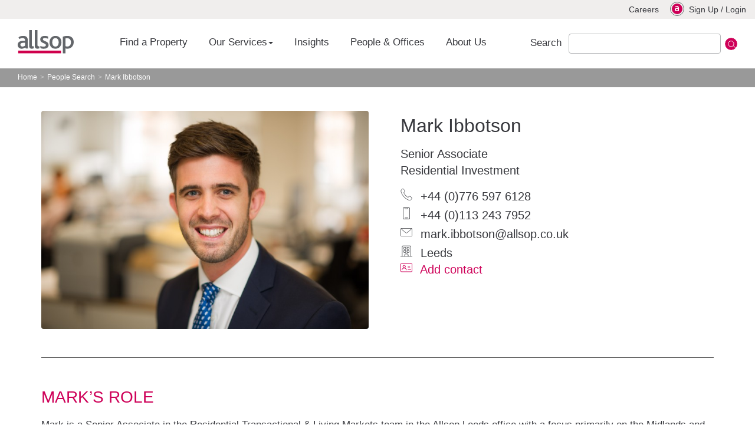

--- FILE ---
content_type: text/html; charset=utf-8
request_url: https://www.allsop.co.uk/people-search/mark-ibbotson/
body_size: 33883
content:
<!DOCTYPE html>
<html lang="en">


<head>
    <meta charset="utf-8" />
    <meta http-equiv="X-UA-Compatible" content="IE=edge" />
    <meta name="viewport" content="width=device-width, initial-scale=1" />

    <link rel="Shortcut Icon" type="image/x-icon" href="/img/favicon.ico">
    <link rel="apple-touch-icon" href="/img/touch-icon--60@3x.png?">
    <link rel="apple-touch-icon" sizes="120x120" href="/img/touch-icon--60@2x.png">
    <link rel="apple-touch-icon" sizes="180x180" href="/img/touch-icon--60@3x.png">
    <link rel="apple-touch-icon" sizes="76x76" href="/img/touch-icon--76.png">
    <link rel="apple-touch-icon" sizes="152x152" href="/img/touch-icon--76@2x.png">
    <link rel="apple-touch-icon" sizes="228x228" href="/img/touch-icon--76@3x.png">

    <!-- The above 3 meta tags *must* come first in the head; any other head content must come *after* these tags -->
    <title>Mark Ibbotson | Allsop</title>
    <meta name="description" content="MARK&#x2019;S ROLE&#xA;Mark is a Senior Associate in the Residential Transactional &amp;amp; Living Markets team in the Allsop Leeds office with a focus primarily on the Midla" />

    

    <!-- Google Tag Manager -->
    <script>(function(w,d,s,l,i){w[l]=w[l]||[];w[l].push({'gtm.start':
    new Date().getTime(),event:'gtm.js'});var f=d.getElementsByTagName(s)[0],
    j=d.createElement(s),dl=l!='dataLayer'?'&l='+l:'';j.async=true;j.src=
    'https://www.googletagmanager.com/gtm.js?id='+i+dl;f.parentNode.insertBefore(j,f);
    })(window,document,'script','dataLayer','GTM-TZ32GJS');</script>
    <!-- End Google Tag Manager -->

        <meta name="robots" content="index, follow">

    <meta http-equiv="Content-Type" content="text/html; charset=utf-8" />
    <!-- Twitter Card data -->
    <meta name="twitter:card" content="MARK&#x2019;S ROLE&#xA;Mark is a Senior Associate in the Residential Transactional &amp;amp; Living Markets team in the Allsop Leeds office with a focus primarily on the Midla">
    <meta name="twitter:site" content="">
    <meta name="twitter:title" content="Mark Ibbotson | Allsop">
    <meta name="twitter:description" content="MARK&#x2019;S ROLE&#xA;Mark is a Senior Associate in the Residential Transactional &amp;amp; Living Markets team in the Allsop Leeds office with a focus primarily on the Midla">
    <meta name="twitter:image" content="">


    <!-- Open Graph data -->
    <meta property="og:title" content="Mark Ibbotson | Allsop" />
    <meta property="og:type" content="article" />
    <meta property="og:url" content="https://www.allsop.co.uk/people-search/mark-ibbotson/" />
    <meta property="og:image" content="" />
    <meta property="og:description" content="MARK&#x2019;S ROLE&#xA;Mark is a Senior Associate in the Residential Transactional &amp;amp; Living Markets team in the Allsop Leeds office with a focus primarily on the Midla" />
    <meta property="og:site_name" content="Allsop" />


    <link rel="canonical" href="https://www.allsop.co.uk/people-search/mark-ibbotson/" />


    <!-- Overrides-->
<link href="https://cdnjs.cloudflare.com/ajax/libs/slick-carousel/1.8.1/slick-theme.min.css" rel="stylesheet"><link href="https://cdnjs.cloudflare.com/ajax/libs/slick-carousel/1.8.1/slick.css" rel="stylesheet"><link href="/sc/7b42c5c7.5d42c370.8e47190f.52de1963.7d9a542e.f51d587b.5ff743c8.5a1bbf0e.0a54fb22.d88eecad.142d6cf0.47c3e9ac.7710fdb5.893de144.911be65d.c901f7f5.c95fbabb.e8ea60ad.684f2938.740a1721.f0c732fa.72b02b06.02ad406c.9fa8c9e3.58067227.f15d9631.306d3a12.bb2ee727.css.v837" rel="stylesheet">
<script src="/sb/HeaderJS.js.v837"></script>    <script integrity="sha256-/xUj+3OJU5yExlq6GSYGSHk7tPXikynS7ogEvDej/m4=" crossorigin="anonymous" src="https://code.jquery.com/jquery-3.6.0.min.js"></script>
    <script src="https://cdnjs.cloudflare.com/ajax/libs/jquery-ajax-localstorage-cache/1.0.2/jquery-ajax-localstorage-cache.js"></script>
    <script src="https://ajax.aspnetcdn.com/ajax/jquery.validate/1.16.0/jquery.validate.min.js"></script>
    <script src="https://ajax.aspnetcdn.com/ajax/mvc/5.2.3/jquery.validate.unobtrusive.min.js"></script>

    

    <link rel="stylesheet" href="https://cdn.jsdelivr.net/npm/add-to-calendar-button@1/assets/css/atcb.min.css">
    <script crossorigin="anonymous" src="https://kit.fontawesome.com/69a32fec6d.js"></script>

    
</head>
<body>
    
    <!-- Google Tag Manager (noscript) -->
    <noscript><iframe src="https://www.googletagmanager.com/ns.html?id=GTM-TZ32GJS"
    height="0" width="0" style="display:none;visibility:hidden"></iframe></noscript>
    <!-- End Google Tag Manager (noscript) -->
    
    <header>
        


<nav class="__nav_container __top">
    <ul class="__nav_right">


            <li>
                <a class="_toplineElementBase" href="https://www.allsop.co.uk/careers/#" rel="">Careers</a>
            </li>

                <li class="__account">
                    <a class="_toplineElement" href="/my-account/welcome-to-allsop">
                        <i class="__icon_login"></i>
                    </a>
                </li>
                <li class="__account">
                    <a class="_toplineElement" href="/my-account/welcome-to-allsop">Sign Up</a>
                </li>
                <li class="__account">
                    /
                </li>
                <li class="__account">
                    <a class="_toplineElement" href="/my-account/welcome-to-allsop">Login</a>
                </li>
    </ul>
</nav>

<div class="clearfix"></div>




        


<!-- Navigation Main-->
<nav class="navbar navbar-default">
    <div class="navbar-header">
        <button type="button" class="navbar-toggle collapsed navbar-toggler border-0" data-toggle="collapse" data-target="#navbar"
                aria-expanded="false" aria-controls="navbar">
            <span></span>
            <span></span>
            <span></span>
        </button>

        <a class="navbar-brand" href="/">Allsop</a>
    </div>

    <div id="navbar" class="navbar-collapse collapse" aria-expanded="false" style="height: 1px;">
        <ul class="nav navbar-nav">

                    <li>
                        <a href="https://www.allsop.co.uk/find-a-property/#">Find a Property</a>
                    </li>
                    <li class="dropdown">
                        <a class="dropdown-toggle" data-toggle="dropdown" role="button" aria-haspopup="true" aria-expanded="false">Our Services <span class="caret"></span></a>
                        <ul class="dropdown-menu">
                                    <li class="dropdown-submenu nav-top-items">
                                        <a class="dropdown-submenu-toggle" tabindex="-1" href="https://www.allsop.co.uk/auctions/">Auctions <span class="caret" id="submenu_caret"></span></a>
                                        <ul class="dropdown-menu">

                                                    <li class="nav-secondary-items nav-secondary-item" ><a href="https://www.allsop.co.uk/auctions/commercial-auctions/">Commercial Auctions</a></li>
                                                    <li class="nav-secondary-items nav-secondary-item" ><a href="https://www.allsop.co.uk/auctions/residential-auctions/">Residential Auctions</a></li>
                                                    <li class="dropdown-submenu-sub nav-secondary-items">
                                                        <a class="dropdown-submenu-sub-toggle" tabindex="-1" href="https://www.allsop.co.uk/auctions/how-to-buy-property-at-auction/">Buying at Auction <span class="caret" id="subsubmenu_caret"></span></a>
                                                        <ul class="dropdown-menu">
                                                                <li class="nav-tertiary-items" ><a href="https://www.allsop.co.uk/auctions/how-to-buy-property-at-auction/how-to-register-to-bid/">How to Register to Bid</a></li>
                                                                <li class="nav-tertiary-items" ><a href="https://www.allsop.co.uk/auctions/how-to-buy-property-at-auction/bidding-at-a-live-streamed-auction/">Bidding at a Live Streamed Auction</a></li>
                                                                <li class="nav-tertiary-items" ><a href="https://www.allsop.co.uk/auctions/how-to-buy-property-at-auction/auction-faqs-buying/">Buying at Auction FAQs</a></li>
                                                                <li class="nav-tertiary-items" ><a href="https://www.allsop.co.uk/auctions/how-to-buy-property-at-auction/anti-money-laundering-regulations/">Anti Money Laundering Regulations</a></li>
                                                                <li class="nav-tertiary-items" ><a href="https://www.allsop.co.uk/auctions/how-to-buy-property-at-auction/conditions-of-sale-notices/">Conditions of Sale &amp; Notices</a></li>
                                                        </ul>
                                                    </li>
                                                    <li class="dropdown-submenu-sub nav-secondary-items">
                                                        <a class="dropdown-submenu-sub-toggle" tabindex="-1" href="https://www.allsop.co.uk/auctions/how-to-sell-property-at-auction/">Selling at Auction <span class="caret" id="subsubmenu_caret"></span></a>
                                                        <ul class="dropdown-menu">
                                                                <li class="nav-tertiary-items" ><a href="https://www.allsop.co.uk/auctions/how-to-sell-property-at-auction/auction-faqs-selling/">Selling at Auction FAQs</a></li>
                                                                <li class="nav-tertiary-items" ><a href="https://www.allsop.co.uk/auctions/how-to-sell-property-at-auction/entries-invited/">Entries Invited</a></li>
                                                                <li class="nav-tertiary-items" ><a href="https://www.allsop.co.uk/auctions/how-to-sell-property-at-auction/anti-money-laundering-regulations/">Anti Money Laundering Regulations</a></li>
                                                        </ul>
                                                    </li>
                                                    <li class="nav-secondary-items nav-secondary-item" ><a href="https://www.allsop.co.uk/auctions/future-auction-dates/">Future Auction Dates</a></li>
                                                    <li class="nav-secondary-items nav-secondary-item" ><a href="https://www.allsop.co.uk/auctions/past-auction-results/">Past Auction Results</a></li>
                                                    <li class="nav-secondary-items nav-secondary-item" ><a href="https://www.allsop.co.uk/auctions/understanding-auctions/">Understanding Auctions</a></li>
                                        </ul>
                                    </li>
                                    <li class="dropdown-submenu nav-top-items">
                                        <a class="dropdown-submenu-toggle" tabindex="-1" href="https://www.allsop.co.uk/investment-development/">Investment &amp; Development <span class="caret" id="submenu_caret"></span></a>
                                        <ul class="dropdown-menu">

                                                    <li class="nav-secondary-items nav-secondary-item" ><a href="https://www.allsop.co.uk/investment-development/build-to-rent/#">Build to Rent Investment &amp; Development</a></li>
                                                    <li class="nav-secondary-items nav-secondary-item" ><a href="https://www.allsop.co.uk/investment-development/commercial-property-asset-management/#">Commercial Property Asset Management</a></li>
                                                    <li class="nav-secondary-items nav-secondary-item" ><a href="https://www.allsop.co.uk/investment-development/central-london-investment/#">Commercial Central London Investment</a></li>
                                                    <li class="nav-secondary-items nav-secondary-item" ><a href="https://www.allsop.co.uk/investment-development/commercial-development-consultancy/#">Commercial Development Consultancy</a></li>
                                                    <li class="nav-secondary-items nav-secondary-item" ><a href="https://www.allsop.co.uk/investment-development/national-investment/#">Commercial Property Investment</a></li>
                                                    <li class="nav-secondary-items nav-secondary-item" ><a href="https://www.allsop.co.uk/investment-development/land-development/#">Land &amp; Property Development</a></li>
                                                    <li class="nav-secondary-items nav-secondary-item" ><a href="https://www.allsop.co.uk/investment-development/residential-investment/#">Residential Investment</a></li>
                                                    <li class="nav-secondary-items nav-secondary-item" ><a href="https://www.allsop.co.uk/investment-development/student-housing/#">Student Accommodation Investment</a></li>
                                        </ul>
                                    </li>
                                    <li class="nav-top-items nav-top-item"><a href="https://www.allsop.co.uk/central-london-office-leasing/#">Offices to Rent in London</a></li>
                                    <li class="nav-top-items nav-top-item"><a href="https://www.allsop.co.uk/central-london-office-leasing/flexible-office-space-to-let/">Flexible Office Space in London</a></li>
                                    <li class="dropdown-submenu nav-top-items">
                                        <a class="dropdown-submenu-toggle" tabindex="-1" href="https://www.allsop.co.uk/professional-services-management/#">Professional Services &amp; Management <span class="caret" id="submenu_caret"></span></a>
                                        <ul class="dropdown-menu">

                                                    <li class="nav-secondary-items nav-secondary-item" ><a href="https://www.allsop.co.uk/professional-services-management/build-to-rent-operational-consultancy/#">Build to Rent Operational Consultancy</a></li>
                                                    <li class="nav-secondary-items nav-secondary-item" ><a href="https://www.allsop.co.uk/professional-services-management/business-rates/">Business Rates</a></li>
                                                    <li class="nav-secondary-items nav-secondary-item" ><a href="https://www.allsop.co.uk/investment-development/commercial-property-asset-management/#">Commercial Asset Management</a></li>
                                                    <li class="nav-secondary-items nav-secondary-item" ><a href="https://www.allsop.co.uk/investment-development/commercial-development-consultancy/#">Commercial Development Consultancy</a></li>
                                                    <li class="nav-secondary-items nav-secondary-item" ><a href="https://www.allsop.co.uk/professional-services-management/commercial-lease-advisory/#">Lease Advisory</a></li>
                                                    <li class="nav-secondary-items nav-secondary-item" ><a href="https://www.allsop.co.uk/professional-services-management/recoveries-receivership/#">Recoveries &amp; Receivership</a></li>
                                                    <li class="nav-secondary-items nav-secondary-item" ><a href="https://www.allsop.co.uk/professional-services-management/research/">Research</a></li>
                                                    <li class="nav-secondary-items nav-secondary-item" ><a href="https://www.allsop.co.uk/professional-services-management/residential-development-consultancy/#">Residential Development Consultancy</a></li>
                                                    <li class="nav-secondary-items nav-secondary-item" ><a href="https://www.allsop.co.uk/professional-services-management/residential-letting-management/#">Residential Letting &amp; Management</a></li>
                                                    <li class="nav-secondary-items nav-secondary-item" ><a href="https://www.allsop.co.uk/professional-services-management/valuation/#">Valuation</a></li>
                                        </ul>
                                    </li>
                                    <li class="dropdown-submenu nav-top-items">
                                        <a class="dropdown-submenu-toggle" tabindex="-1" href="https://www.allsop.co.uk/sectors/">Sector Specific <span class="caret" id="submenu_caret"></span></a>
                                        <ul class="dropdown-menu">

                                                    <li class="nav-secondary-items nav-secondary-item" ><a href="https://www.allsop.co.uk/sectors/co-living/">Co-Living</a></li>
                                                    <li class="nav-secondary-items nav-secondary-item" ><a href="https://www.allsop.co.uk/sectors/energy-and-sustainability-in-property/">Energy and Sustainability in Property</a></li>
                                                    <li class="nav-secondary-items nav-secondary-item" ><a href="https://www.allsop.co.uk/sectors/hmos/">HMOs</a></li>
                                                    <li class="nav-secondary-items nav-secondary-item" ><a href="https://www.allsop.co.uk/sectors/hotels-alternatives-property-services/">Hotels &amp; Alternatives Property Services</a></li>
                                                    <li class="nav-secondary-items nav-secondary-item" ><a href="https://www.allsop.co.uk/sectors/industrial-and-logistics-property-specialists/">Industrial and Logistics Property Specialists</a></li>
                                                    <li class="nav-secondary-items nav-secondary-item" ><a href="https://www.allsop.co.uk/sectors/life-sciences-property-services/">Life Sciences Property Services</a></li>
                                                    <li class="nav-secondary-items nav-secondary-item" ><a href="https://www.allsop.co.uk/sectors/office-property-and-office-space-specialists/">Office Property and Office Space Specialists</a></li>
                                                    <li class="nav-secondary-items nav-secondary-item" ><a href="https://www.allsop.co.uk/sectors/retail-property-specialists/">Retail Property Specialists</a></li>
                                                    <li class="nav-secondary-items nav-secondary-item" ><a href="https://www.allsop.co.uk/sectors/senior-living-healthcare-supported-living/">Senior Living, Healthcare &amp; Supported Living</a></li>
                                                    <li class="nav-secondary-items nav-secondary-item" ><a href="https://www.allsop.co.uk/sectors/student-accommodation/">Student Accommodation</a></li>
                                        </ul>
                                    </li>
                        </ul>
                    </li>
                    <li>
                        <a href="https://www.allsop.co.uk/insights/#">Insights</a>
                    </li>
                    <li>
                        <a href="https://www.allsop.co.uk/people-search/#">People &amp; Offices</a>
                    </li>
                    <li>
                        <a href="https://www.allsop.co.uk/about-us/">About Us</a>
                    </li>

        </ul>

        <form class="navbar-form-allsop navbar-form __nav_bar_search" role="search" action="/search/" method="GET" id="search">
            <div class="form-group">
                <span class="navbar-form-label">Search</span>
                <input type="text" class="form-control" id="navSearchInput" placeholder="" name="searchterm">
            </div>
            <button type="submit" class="btn btn-default __search_btn">Submit</button>
        </form>

    </div>
</nav>





    </header>
    
<div class="__breadcrumb">
    <ol class="breadcrumb">
            <li><a href="https://www.allsop.co.uk/">Home</a></li>
            <li><a href="https://www.allsop.co.uk/people-search/">People Search</a></li>
        <li>Mark Ibbotson</li>
    </ol>
</div>

    <main>
        





<!-- Begin container People Profile -->
<div class="container __people_profile">
    <div class="row">

        <div class="col-md-6">
            <img class="img-responsive __people_profile_image" src="https://www.allsop.co.uk/api/user-photo/fd8e384c-1ef5-11ed-8f3c-0242ac110002/750/500" alt="Mark Ibbotson" />
        </div>

        <div class="col-md-6">
            <div class="__people_profile_content">
                <h2>Mark Ibbotson</h2>
                <div class="__people_profile_info">

                            <span>Senior Associate</span>
                                    <span><a href="https://www.allsop.co.uk/investment-development/residential-investment/">Residential Investment</a></span>

                </div>

                <div class="__people_profile_contact">


                        <a href="tel:&#x2B;44 (0)776 597 6128">
                            <span class="__icon_phone"></span>
                            &#x2B;44 (0)776 597 6128
                        </a>


                        <a href="tel:&#x2B;44 (0)113 243 7952">
                            <span class="__icon_mobile"></span>
                            &#x2B;44 (0)113 243 7952
                        </a>

                        <a href="mailto: mark.ibbotson@allsop.co.uk">
                            <span class="__icon_mail"></span>
                            mark.ibbotson@allsop.co.uk
                        </a>

                        <span class="__icon_office"></span>
Leeds
                        <a href="https://www.allsop.co.uk/api/file/113e633a-1ef6-11ed-9ec8-0242ac110002" class="__pink">
                            <span class="__icon_contact"></span>
                            Add contact
                        </a>




                </div>
            </div>
        </div>
    </div>
</div>

<div class="container">
    <hr />
</div>


<div class="container __people_profile_description rte">

        <p><h2><span style="color: #ce0058;">MARK’S ROLE</span></h2>
<p>Mark is a Senior Associate in the Residential Transactional &amp; Living Markets team in the Allsop Leeds office with a focus primarily on the Midlands and across Northern regions.</p>
<h2><span style="color: #ce0058;">RELEVANT EXPERTISE / SPECIALISM</span></h2>
<ul>
<li>Residential Investment Agency</li>
<li>Residential Development</li>
</ul>
<h2><span style="color: #ce0058;">EXPERIENCE</span></h2>
<p>Mark joined Allsop in 2013 as a graduate in the London offices. In 2015, Mark joined the West End Investment team where he spent the next eight years as a commercial agent before relocating to his native Yorkshire with the Residential Investment and Development team in Leeds.</p>
<h2><span style="color: #ce0058;">KEY CLIENT RELATIONSHIPS</span></h2>
<ul>
<li>Grainger Trust</li>
<li>William Pears Group</li>
<li>HSPG</li>
<li>A wide range of Private Investors</li>
</ul> </p>

</div>

    <div class="container">
        <hr />
    </div>


<div class="container __people_profile_video">


</div>



        <!-- Begin container insights -->
        <div class="container">

            <div class="__insights">

                <h2 class="__heading __pink __white_bg">Insights by Mark Ibbotson</h2>

                    <div class="row">

                            <div class="col-md-3 col-sm-6 col-xs-12">
                                <div class="__insights_box">

                                    <a href="https://www.allsop.co.uk/insights/allsop-completes-major-residential-investment-acquisition-in-leeds-for-hnw-overseas-client/">
                                        <img class="img-responsive" src="/media/anqe1a0b/headingley-park.jfif?width=600&amp;height=500&amp;v=1dbf019e7e53b10" alt="">
                                    </a>

                                    <div class="__insights_box_content">
                                        <div class="__insights_box_content_top">
                                            <span class="__insights_type">News</span>
                                            <span class="__insights_publication">13/05/25</span>
                                        </div>

                                        <h4><a href="https://www.allsop.co.uk/insights/allsop-completes-major-residential-investment-acquisition-in-leeds-for-hnw-overseas-client/">Allsop completes major residential investment acquisition in Leeds for HNW overseas client  </a></h4>

                                        <span class="__insights_tags"> Residential Investment </span>

                                        <p>Allsop has acquired Headingley Park in Leeds for a price in the region of &#xA3;30M on behalf of a private overseas client.&#xA;</p>
                                    </div>
                                </div>
                            </div>

                    </div> <!-- row-->
                    <!-- Spacer : only show this if we've been in the blogloop -->
                    <span> <p></p></span>


            </div> <!-- insights -->

        </div> <!-- container -->
        <div class="container">
            <br />
        </div>



    </main>
    

<!-- Footer -->
<footer>

    <div class="container-fluid">

        <div class="row">

            <div class="col-sm-3">
                <h3 class="__footer_title __bold" href="">Allsop</h3>
                <ul>
                    <li>
                        <ul>
                                    <li><a href="https://www.allsop.co.uk/" target="_blank">Home</a></li>
                                    <li><a href="https://www.allsop.co.uk/find-a-property/#" target="_blank">Find a Property</a></li>
                                    <li><a href="https://www.allsop.co.uk/insights/#" target="_blank">Insights</a></li>
                                    <li><a href="https://www.allsop.co.uk/people-search/" target="_blank">People &amp; Offices</a></li>
                                    <li><a href="https://www.allsop.co.uk/about-us/" target="_blank">About Us</a></li>
                                    <li><a href="https://www.allsop.co.uk/careers/" target="_blank">Careers</a></li>
                                    <li><a href="/my-account/welcome-to-allsop" target="_blank">My Account</a></li>
                                    <li><a href="https://www.allsop.co.uk/policies-legal/" target="_blank">Policies</a></li>
                        </ul>
                    </li>
                </ul>
            </div>
            <div class="col-sm-3">
                <h3 class="__footer_title __bold" href="">Commercial Services</h3>
                <ul>
                    <li>
                        <ul>
                                    <li><a href="https://www.allsop.co.uk/auctions/commercial-auctions/">Auctions</a></li>
                                    <li><a href="https://www.allsop.co.uk/investment-development/commercial-property-asset-management/">Asset Management</a></li>
                                    <li><a href="https://www.allsop.co.uk/professional-services-management/business-rates/">Business Rates</a></li>
                                    <li><a href="https://www.allsop.co.uk/investment-development/central-london-investment/">Central London Investment</a></li>
                                    <li><a href="https://www.allsop.co.uk/central-london-office-leasing/">Central London Office Leasing</a></li>
                                    <li><a href="https://www.allsop.co.uk/investment-development/commercial-development-consultancy/">Development Consultancy</a></li>
                                    <li><a href="https://www.allsop.co.uk/professional-services-management/commercial-lease-advisory/">Lease Advisory</a></li>
                                    <li><a href="https://www.allsop.co.uk/investment-development/national-investment/">National Investment</a></li>
                                    <li><a href="https://www.allsop.co.uk/professional-services-management/recoveries-receivership/">Recoveries &amp; Receivership</a></li>
                                    <li><a href="https://www.allsop.co.uk/professional-services-management/valuation/">Valuation</a></li>
                        </ul>
                    </li>
                </ul>
            </div>
            <div class="col-sm-3">
                <h3 class="__footer_title __bold" href="">Residential Services</h3>
                <ul>
                    <li>
                        <ul>
                                    <li><a href="https://www.allsop.co.uk/auctions/residential-auctions/">Auctions</a></li>
                                    <li><a href="https://www.allsop.co.uk/investment-development/build-to-rent/">Build to Rent Agency</a></li>
                                    <li><a href="https://www.allsop.co.uk/professional-services-management/build-to-rent-operational-consultancy/">Build to Rent Operational Consultancy</a></li>
                                    <li><a href="https://www.allsop.co.uk/professional-services-management/residential-development-consultancy/">Development Consultancy</a></li>
                                    <li><a href="https://www.allsop.co.uk/investment-development/residential-investment/">Investment</a></li>
                                    <li><a href="https://www.allsop.co.uk/investment-development/land-development/">Land &amp; Development</a></li>
                                    <li><a href="https://www.allsop.co.uk/professional-services-management/residential-letting-management/">Letting &amp; Management</a></li>
                                    <li><a href="https://www.allsop.co.uk/investment-development/student-housing/">Student Housing</a></li>
                                    <li><a href="https://www.allsop.co.uk/professional-services-management/valuation/">Valuation</a></li>
                        </ul>
                    </li>
                </ul>
            </div>
            <div class="col-sm-3">
                <h3 class="__footer_title __bold" href="">Popular Locations</h3>
                <ul>
                    <li>
                        <ul>
                                    <li><a href="https://www.allsop.co.uk/auctions/property-for-auction-in-birmingham/">Property for Auction in Birmingham</a></li>
                                    <li><a href="https://www.allsop.co.uk/auctions/property-for-auction-in-bristol/">Property for Auction in Bristol</a></li>
                                    <li><a href="https://www.allsop.co.uk/auctions/property-for-auction-in-leeds/">Property for Auction in Leeds</a></li>
                                    <li><a href="https://www.allsop.co.uk/auctions/property-for-auction-in-leicester/">Property for Auction in Leicester</a></li>
                                    <li><a href="https://www.allsop.co.uk/auctions/property-for-auction-in-liverpool/">Property for Auction in Liverpool</a></li>
                                    <li><a href="https://www.allsop.co.uk/auctions/property-for-auction-in-london/">Property for Auction in London</a></li>
                                    <li><a href="https://www.allsop.co.uk/auctions/property-for-auction-in-manchester/">Property for Auction in Manchester</a></li>
                                    <li><a href="https://www.allsop.co.uk/auctions/property-for-auction-in-nottingham/">Property for Auction in Nottingham</a></li>
                                    <li><a href="https://www.allsop.co.uk/auctions/property-for-auction-in-sheffield/">Property for Auction in Sheffield</a></li>
                        </ul>
                    </li>
                </ul>
            </div>

        </div>


        <div class="__footer_bottom">

            <div class="footer-copyright">
                <span class="__links">&#xA9; Allsop 2025. All rights reserved</span>

                        <span>&nbsp;| &nbsp;<a href="https://www.allsop.co.uk/policies-legal/allsop-llp-policies-legal/privacy-policy/">Allsop LLP Privacy Policy</a></span>
                        <span>&nbsp;| &nbsp;<a href="https://www.allsop.co.uk/policies-legal/allsop-llp-policies-legal/legal/">Allsop LLP Legal</a></span>

            </div>


            <div class="__footer_social">

                        <a class="fab fa-linkedin-in" rel="noreferrer noopener" aria-label="linkedin" href="https://www.linkedin.com/company/allsop-llp" target="_blank"></a>
                        <a class="fab fa-x-twitter" rel="noreferrer noopener" aria-label="x-twitter" href="https://x.com/AllsopLLP" target="_blank"></a>
                        <a class="fab fa-facebook-f" rel="noreferrer noopener" aria-label="facebook" href="https://www.facebook.com/allsopllp" target="_blank"></a>
                        <a class="fab fa-instagram" rel="noreferrer noopener" aria-label="instagram" href="https://www.instagram.com/allsopllp" target="_blank"></a>
                        <a class="fab fa-youtube" rel="noreferrer noopener" aria-label="youtube" href="https://www.youtube.com/channel/UCK5uxK10dM58GkMrImrsJ8g" target="_blank"></a>

            </div>

        </div>
    </div>
</footer>





<!-- Include all compiled plugins (below), or include individual files as needed -->
<script src="https://cdnjs.cloudflare.com/ajax/libs/slick-carousel/1.8.1/slick.min.js"></script><script src="/sc/a55220f6.80c833f4.c4222deb.js.v837"></script>

<script async defer src="https://cdn.jsdelivr.net/npm/add-to-calendar-button@1"></script>


    
    
    
</body>
</html>

--- FILE ---
content_type: application/javascript
request_url: https://cmp.inmobi.com/choice/sGnwM0Bmmhm6e/www.allsop.co.uk/choice.js?tag_version=V3
body_size: 3821
content:
'use strict';(function(){var cmpFile='noModule'in HTMLScriptElement.prototype?'cmp2.js':'cmp2-polyfilled.js';(function(){var cmpScriptElement=document.createElement('script');var firstScript=document.getElementsByTagName('script')[0];cmpScriptElement.async=true;cmpScriptElement.type='text/javascript';var cmpUrl;var tagUrl=document.currentScript.src;cmpUrl='https://cmp.inmobi.com/tcfv2/CMP_FILE?referer=www.allsop.co.uk'.replace('CMP_FILE',cmpFile);cmpScriptElement.src=cmpUrl;firstScript.parentNode.insertBefore(cmpScriptElement,firstScript);})();(function(){var css=""
+" .qc-cmp-button { "
+"   background-color: #CF035C !important; "
+"   border-color: #CF035C !important; "
+" } "
+" .qc-cmp-button:hover { "
+"   border-color: #CF035C !important; "
+" } "
+" .qc-cmp-alt-action, "
+" .qc-cmp-link { "
+"   color: #CF035C !important; "
+" } "
+" .qc-cmp-button.qc-cmp-secondary-button:hover { "
+"   background-color: #CF035C !important; "
+"   border-color: #CF035C !important; "
+" } "
+" .qc-cmp-button.qc-cmp-secondary-button:hover { "
+"   color: #ffffff !important; "
+" } "
+" .qc-cmp-button.qc-cmp-secondary-button { "
+"   color: #63666a !important; "
+" } "
+" .qc-cmp-button.qc-cmp-secondary-button { "
+"   background-color: #eee !important; "
+"   border-color: transparent !important; "
+" } "
+" .qc-cmp-ui, "
+" .qc-cmp-ui .qc-cmp-title, "
+" .qc-cmp-ui .qc-cmp-table, "
+" .qc-cmp-ui .qc-cmp-messaging, "
+" .qc-cmp-ui .qc-cmp-sub-title, "
+" .qc-cmp-ui .qc-cmp-vendor-list, "
+" .qc-cmp-ui .qc-cmp-purpose-info, "
+" .qc-cmp-ui .qc-cmp-table-header, "
+" .qc-cmp-ui .qc-cmp-beta-messaging, "
+" .qc-cmp-ui .qc-cmp-main-messaging, "
+" .qc-cmp-ui .qc-cmp-vendor-list-title{ "
+"   color: #63666a !important; "
+" } "
+" .qc-cmp-ui a, "
+" .qc-cmp-ui .qc-cmp-alt-action { "
+"   color: #CF035C !important; "
+" } "
+"button[mode=\"primary\"], button[mode=\"secondary\"] { height: 44px !important; min-height: 44px !important; box-shadow: none !important;}button[mode=\"primary\"]:hover { background-image: linear-gradient(180deg, #CE0058 16%, #63666a 0) !important; transition: background-position .25s, color .25s !important; background-position: 0 37px !important;}button[mode=\"secondary\"] { border: 2px solid #e0e0e0 !important;}button[mode=\"secondary\"]:hover { background: #ebebeb !important; border: 2px solid #e0e0e0 !important; color: #63666a !important;}button[aria-checked=\"true\"] { background: #CE0058 !important; border: 1px solid #CE0058 !important;}.qc-cmp2-container .qc-cmp2-persistent-link { background-color: #CE0058; padding: 10px;}.qc-cmp2-persistent-link img { margin-right: 0;}"
+""
+"";var stylesElement=document.createElement('style');var re=new RegExp('&quote;','g');css=css.replace(re,'"');stylesElement.type='text/css';if(stylesElement.styleSheet){stylesElement.styleSheet.cssText=css;}else{stylesElement.appendChild(document.createTextNode(css));}
var head=document.head||document.getElementsByTagName('head')[0];head.appendChild(stylesElement);})();var autoDetectedLanguage='en';var gvlVersion=2;function splitLang(lang){if(lang.includes('pt')&&lang.length>2){return lang.split('-')[0]+'-'+lang.split('-')[1].toLowerCase();}
return lang.length>2?lang.split('-')[0]:lang;};function isSupported(lang){var langs=['en','fr','de','it','es','da','nl','el','hu','pt','pt-br','pt-pt','ro','fi','pl','sk','sv','no','ru','bg','ca','cs','et','hr','lt','lv','mt','sl','tr','uk','zh','id','ko','ja','hi','vi','th','ms'];return langs.indexOf(lang)===-1?false:true;};if(gvlVersion===2&&isSupported(splitLang(document.documentElement.lang))){autoDetectedLanguage=splitLang(document.documentElement.lang);}else if(gvlVersion===3&&isSupported(document.documentElement.lang)){autoDetectedLanguage=document.documentElement.lang;}else if(isSupported(splitLang(navigator.language))){autoDetectedLanguage=splitLang(navigator.language);};var choiceMilliSeconds=(new Date).getTime();window.__tcfapi('init',2,function(){},{"coreConfig":{"siteUuid":"cf289507-29b3-48e0-a66d-057a02737988","themeUuid":"4e967461-2798-4bad-8145-7c00b68c97ed","inmobiAccountId":"sGnwM0Bmmhm6e","privacyMode":["GDPR"],"gdprEncodingMode":"TCF_AND_GPP","consentLocations":["EEA"],"includeVendorsDisclosedSegment":false,"cmpVersion":"latest","hashCode":"X7q14XhW+tiTXiDOPxGFuA","publisherCountryCode":"GB","publisherName":"Allsop","vendorPurposeIds":[1,3,4],"vendorFeaturesIds":[1,2],"vendorPurposeLegitimateInterestIds":[2,5,6,7,9,10],"vendorSpecialFeaturesIds":[],"vendorSpecialPurposesIds":[1,2],"googleEnabled":false,"consentScope":"service","thirdPartyStorageType":"iframe","consentOnSafari":false,"displayUi":"always","defaultToggleValue":"off","initScreenRejectButtonShowing":false,"initScreenCloseButtonShowing":true,"softOptInEnabled":false,"showSummaryView":true,"persistentConsentLinkLocation":3,"displayPersistentConsentLink":true,"uiLayout":"banner","vendorListUpdateFreq":365,"publisherPurposeIds":[],"initScreenBodyTextOption":1,"publisherConsentRestrictionIds":[],"publisherLIRestrictionIds":[],"publisherPurposeLegitimateInterestIds":[],"publisherSpecialPurposesIds":[],"publisherFeaturesIds":[],"publisherSpecialFeaturesIds":[],"stacks":[10],"lang_":"en","gvlVersion":2,"gbcConfig":{"enabled":true,"urlPassThrough":false,"adsDataRedaction":false,"locations":["EEA"],"applicablePurposes":[{"id":4,"defaultValue":"GRANTED"},{"id":5,"defaultValue":"GRANTED"}]},"legitimateInterestOptIn":true,"features":{"visitEvents":true},"translationUrls":{"common":"https://cmp.inmobi.com/tcfv2/translations/${language}.json","theme":"https://cmp.inmobi.com/custom-translations/sGnwM0Bmmhm6e/4e967461-2798-4bad-8145-7c00b68c97ed/${language}.json","all":"https://cmp.inmobi.com/consolidated-translations/sGnwM0Bmmhm6e/4e967461-2798-4bad-8145-7c00b68c97ed/${language}.json"},"gdprEnabledInUS":false},"premiumUiLabels":{},"premiumProperties":{"vendorBlacklist":[1111,92,217,58,876,740,628,174,272,1038,806,318,1187,40,1098,231,830,788,331,147,649,1205,953,738,458,377,539,1019,196,1203,310,44,50,790,553,556,15,1149,39,597,14,1033,93,447,47,149,1094,9,22,511,889,612,809,1210,855,264,565,799,902,834,1072,224,1212,613,430,1191,941,615,6,66,205,999,507,1199,779,1200,410,211,326,827,1163,199,195,27,1071,798,4176,822,1022,900,697,959,746,259,1141,1218,1176,1169,1035,501,925,1154,1073,68,793,922,23,1195,891,780,1097,1116,1182,155,733,354,728,1223,879,498,1173,1193,495,685,978,215,1067,409,1058,797,1237,119,717,160,394,742,944,783,561,598,748,1230,496,956,907,647,1197,610,461,1120,1020,771,549,273,801,156,1069,335,12,618,946,666,920,1106,724,715,736,1134,462,128,185,30,625,450,658,94,815,620,684,1105,374,1151,163,1155,1181,741,422,1129,869,934,836,329,848,235,676,986,1081,2,954,1087,729,840,315,890,1217,572,963,734,1080,1146,1139,803,1222,767,319,958,243,973,996,1206,285,416,378,77,56,1164,143,138,630,656,248,1140,1104,85,91,1026,298,570,573,1225,713,1244,938,1229,541,440,209,397,1029,707,122,885,899,1226,665,936,133,343,778,833,754,826,1063,126,1075,1215,262,404,674,434,584,110,796,168,929,825,1202,402,1243,854,1228,8,213,141,1248,1192,853,849,24,244,814,1213,29,413,773,957,1062,444,312,1084,1224,1027,997,877,1,1002,120,347,795,756,781,1207,100,1240,1178,766,78,471,1221,323,1190,970,1204,1161,1171,1250,1107,1016,888,1198,1055,316,644,455,328,87,845,892,758,1017,768,536,967,690,580,274,749,755,657,765,1194,1232,1231,98,61,988,550,995,1031,787,865,1247,881,626,1177,1112,431,1050,206,178,699,1201,864,131,721,606,253,10,479,1136,730,871,935,333,535,452,150,910,596,278,677,436,438,129,811,991,896,930,1068,1156,872,252,49,838,294,942,62,745,747,569,820,1214,972,528,1052,314,1245,751,325,955,794,1165,424,702,1110,810,994,667,1175,804,254,884,497,1159,148,97,919,587,1046,1188,109,95,508,63,998,1132,228,75,1147,486,55,153,202,52,493,102,317,270,943,614,770,776,671,791,1122,142,987,79,769,184,193,858,1196,1209,359,939,358,1126,216,703,867,782,101,279,687,230,311,302,909,581,1003,898,663,807,1211,737,151,1018,681,20,72,1133,263,878,1246,709,124,530,34,982,48,521,37,468,519,502,568,1060,1233,130,965,812,373,1085,816,624,646,1119,784,388,832,1091,1113,31,304,716,509,708,1006,241,617,719,883,602,1061,255,1049,280,69,1135,488,227,915,1064,385,772,1148,137,559,164,466,976,732,1227,139,361,856,516,1101,412,727,384,127,903,140,490,1070,975,1131,961,297,1249,874,1079,1037,1185,1032,952,762,427,418,725,860,226,850,76,842,984,81,808,835,11,990,880,993,1059,1048,1235,554,682,60,57,1220,290,1025,911,1157,631,1242,1100,1167,1121,192,800,659,1162,1045,1189,819,203,759,375,194,108,454,1021,308,232,1238,71,4,16,506,351,350,1051,1015,1179,1103,1184,1090,371,157,415,775,84,1083,491,621,33,80,337,111,276,1241,59,927,73,435,53,916,1172,652,46,1030,82,161,45,653,546,115,531,969,246,134,534,639,1076,966,937,295,381,964,1005,857,1153,1039,104,662,590,13,1166,1028,974,844,951,918,655,1236,293,1041,1183,238,1216,950,1160,851,1057,136,901,473,114,517,1174,712,275,42,962,475,448,786,132,1089,336,940,90,1124,345,1024,686,750,524,382,21,894,893,1044,931,423,1128,249,861,28,239,648,862,4202,673,985,242,828,1043,1078,1108,159,1144,1040,831,36,459,714,212,368,26,1137,512,237,1036,1138,744,190,1219,380,924,571,1208,83,821,1047,1009,1168,706,1004,1014,774,1082,601,870,1130,284,282,968,1001,281,256,1127,32,718,1142,25,70,866,251,173,154,726,926,1170,210,301,469,321,908,1234],"googleWhitelist":[-1]},"coreUiLabels":{"persistentConsentLinkLabel":" "},"theme":{"uxPrimaryButtonColor":"#CF035C","uxSecondaryButtonTextColor":"#63666a","uxLinkColor":"#CF035C","uxFontColor":"#63666a"},"nonIabVendorsInfo":{"nonIabVendorList":[{"vendorId":3,"pCode":"sGnwM0Bmmhm6e","name":"Hotjar","description":null,"privacyPolicyUrl":null,"nonIabPurposeConsentIds":[1],"nonIabPurposeLegitimateInterestIds":[],"active":null},{"vendorId":1,"pCode":"sGnwM0Bmmhm6e","name":"Freedompay","description":null,"privacyPolicyUrl":"https://corporate.freedompay.com/privacy-policy/","nonIabPurposeConsentIds":[1],"nonIabPurposeLegitimateInterestIds":[],"active":null},{"vendorId":2,"pCode":"sGnwM0Bmmhm6e","name":"Jumio","description":null,"privacyPolicyUrl":"https://www.jumio.com/legal-information/privacy-notices/jumio-corp-privacy-policy-for-online-services/","nonIabPurposeConsentIds":[1],"nonIabPurposeLegitimateInterestIds":[],"active":null},{"vendorId":4,"pCode":"sGnwM0Bmmhm6e","name":"AddThis","description":null,"privacyPolicyUrl":"https://www.oracle.com/legal/privacy/addthis-privacy-policy.html","nonIabPurposeConsentIds":[1],"nonIabPurposeLegitimateInterestIds":[],"active":null},{"vendorId":5,"pCode":"sGnwM0Bmmhm6e","name":"Linkedin","description":null,"privacyPolicyUrl":"https://www.linkedin.com/legal/privacy-policy","nonIabPurposeConsentIds":[1],"nonIabPurposeLegitimateInterestIds":[],"active":null},{"vendorId":6,"pCode":"sGnwM0Bmmhm6e","name":"CloudFare","description":null,"privacyPolicyUrl":"https://www.cloudflare.com/en-gb/privacypolicy/","nonIabPurposeConsentIds":[1],"nonIabPurposeLegitimateInterestIds":[],"active":null},{"vendorId":7,"pCode":"sGnwM0Bmmhm6e","name":"Essential Information Group","description":null,"privacyPolicyUrl":"https://www.eigpropertyauctions.co.uk/legal/privacy-policy","nonIabPurposeConsentIds":[1],"nonIabPurposeLegitimateInterestIds":[],"active":null}]}});})();

--- FILE ---
content_type: image/svg+xml
request_url: https://www.allsop.co.uk/media/images/icon-search-red.svg
body_size: 212
content:
<svg width="21" height="21" viewBox="0 0 21 21" fill="none" xmlns="http://www.w3.org/2000/svg">
<circle cx="10.5" cy="10.5" r="10.5" fill="#CE0058"/>
<circle cx="10.3183" cy="10.3183" r="4.81827" stroke="white"/>
<line x1="14.0201" y1="13.3131" x2="18.3535" y2="17.6465" stroke="white"/>
</svg>


--- FILE ---
content_type: image/svg+xml
request_url: https://www.allsop.co.uk/media/images/icon-office.svg
body_size: 4243
content:
<?xml version="1.0" encoding="UTF-8"?>
<!DOCTYPE svg>
<svg width="574px" height="538px" viewBox="0 0 574 538" version="1.1" xmlns="http://www.w3.org/2000/svg" xmlns:xlink="http://www.w3.org/1999/xlink">
    <!-- Generator: Sketch 49.3 (51167) - http://www.bohemiancoding.com/sketch -->
    <title>icon-office</title>
    <desc>Created with Sketch.</desc>
    <defs></defs>
    <g id="Page-1" stroke="none" stroke-width="1" fill="none" fill-rule="evenodd">
        <g id="icon-office" fill="#37383D" fill-rule="nonzero">
            <path d="M512.032926,61.9507529 C512.032926,28.0390652 483.987528,0 450.068182,0 L130.454545,0 C96.5351989,0 68.4898011,28.0390652 68.4898011,61.9507529 L68.4898011,511.917311 L0,511.917311 L0,538 L574,538 L574,511.917311 L512.035256,511.917311 L512.032926,61.9507529 Z M94.5783807,61.9507529 C94.5783807,42.385825 110.885199,26.0826888 130.454545,26.0826888 L450.068182,26.0826888 C469.637528,26.0826888 485.944347,42.385825 485.944347,61.9507529 L485.944347,511.917311 L384.840909,511.917311 L384.840909,453.22835 C384.840909,419.316662 356.795511,391.277597 322.876165,391.277597 L257.648892,391.277597 C223.729545,391.277597 195.684148,419.316662 195.684148,453.22835 L195.684148,511.917311 L94.5783807,511.917311 L94.5783807,61.9507529 Z M358.748835,511.917311 L221.771563,511.917311 L221.771563,453.22835 C221.771563,433.663422 238.078381,417.360286 257.647727,417.360286 L322.875,417.360286 C342.444347,417.360286 358.751165,433.663422 358.751165,453.22835 L358.748835,511.917311 Z" id="Shape"></path>
            <path d="M180.632192,196 L239.367808,196 C257.641835,196 272,181.641835 272,163.367808 L272,104.632192 C272,86.3581646 257.641835,72 239.367808,72 L180.632192,72 C162.358165,72 148,86.3581646 148,104.632192 L148,163.367808 C148,181.641835 162.358165,196 180.632192,196 Z M174.103889,104.627531 C174.103889,100.712367 176.712483,98.0992274 180.632192,98.0992274 L239.367808,98.0992274 C243.282971,98.0992274 245.896111,100.707822 245.896111,104.627531 L245.896111,163.363146 C245.896111,167.27831 243.287517,169.891449 239.367808,169.891449 L180.632192,169.891449 C176.717029,169.891449 174.103889,167.282855 174.103889,163.363146 L174.103889,104.627531 Z" id="Shape"></path>
            <path d="M337.632192,196 L396.367808,196 C414.641835,196 429,181.641835 429,163.367808 L429,104.632192 C429,86.3581646 414.641835,72 396.367808,72 L337.632192,72 C319.358165,72 305,86.3581646 305,104.632192 L305,163.367808 C305,181.641835 319.358165,196 337.632192,196 Z M331.103889,104.627531 C331.103889,100.712367 333.712483,98.0992274 337.632192,98.0992274 L396.367808,98.0992274 C400.282971,98.0992274 402.896111,100.707822 402.896111,104.627531 L402.896111,163.363146 C402.896111,167.27831 400.287517,169.891449 396.367808,169.891449 L337.632192,169.891449 C333.717029,169.891449 331.103889,167.282855 331.103889,163.363146 L331.103889,104.627531 Z" id="Shape"></path>
            <path d="M239.367808,346 C257.641835,346 272,331.641835 272,313.367808 L272,254.632192 C272,236.358165 257.641835,222 239.367808,222 L180.632192,222 C162.358165,222 148,236.358165 148,254.632192 L148,313.367808 C148,331.641835 162.358165,346 180.632192,346 L239.367808,346 Z M174.103423,313.367808 L174.103423,254.632192 C174.103423,250.717029 176.712017,248.103889 180.631726,248.103889 L239.367341,248.103889 C243.282505,248.103889 245.895645,250.712483 245.895645,254.632192 L245.895645,313.367808 C245.895645,317.282971 243.287051,319.896111 239.367341,319.896111 L180.631726,319.896111 C176.716562,319.891559 174.103423,317.282971 174.103423,313.367808 Z" id="Shape"></path>
            <path d="M337.632192,346 L396.367808,346 C414.641835,346 429,331.641835 429,313.367808 L429,254.632192 C429,236.358165 414.641835,222 396.367808,222 L337.632192,222 C319.358165,222 305,236.358165 305,254.632192 L305,313.367808 C305,331.641835 319.358165,346 337.632192,346 Z M331.103889,254.627531 C331.103889,250.712367 333.712483,248.099227 337.632192,248.099227 L396.367808,248.099227 C400.282971,248.099227 402.896111,250.707822 402.896111,254.627531 L402.896111,313.363146 C402.896111,317.27831 400.287517,319.891449 396.367808,319.891449 L337.632192,319.891449 C333.717029,319.891449 331.103889,317.282855 331.103889,313.363146 L331.103889,254.627531 Z" id="Shape"></path>
        </g>
    </g>
</svg>

--- FILE ---
content_type: image/svg+xml
request_url: https://www.allsop.co.uk/media/images/icon-mobile.svg
body_size: 2347
content:
<?xml version="1.0" encoding="UTF-8"?>
<!DOCTYPE svg>
<svg width="341px" height="560px" viewBox="0 0 341 560" version="1.1" xmlns="http://www.w3.org/2000/svg" xmlns:xlink="http://www.w3.org/1999/xlink">
    <!-- Generator: Sketch 49.3 (51167) - http://www.bohemiancoding.com/sketch -->
    <title>icon-mobile</title>
    <desc>Created with Sketch.</desc>
    <defs></defs>
    <g id="Page-1" stroke="none" stroke-width="1" fill="none" fill-rule="evenodd">
        <g id="icon-mobile" fill="#37383D">
            <path d="M292.438652,560 L48.5613477,560 C23.6705952,560 0,536.664627 0,512.130101 L0,47.8744289 C0,23.3353729 23.6705952,0 48.5613477,0 L292.438652,0 C317.329405,0 341,23.3353729 341,47.8744289 L341,512.130101 C341,536.664627 317.329405,560 292.438652,560 Z M24.8680729,51.2714649 L24.8680729,508.733064 C24.9922267,523.562763 33.7100371,535.494896 48.5613477,535.408856 L292.438652,535.408856 C307.289963,535.494896 316.007773,523.562763 316.131927,508.733064 L316.131927,51.2714649 C316.013368,36.4372331 307.294468,24.4979489 292.438652,24.5820851 L48.5613477,24.5820851 C33.7030814,24.4916747 24.9829013,36.4347534 24.8680729,51.2714649 Z" id="Shape" fill-rule="nonzero"></path>
            <path d="M235.207715,482 L106.051419,482 C98.8823295,482 93,487.88233 93,495.051419 C93,502.220508 98.8823295,508.102837 106.051419,508.102837 L235.207715,508.102837 C242.376804,508.102837 248.259134,502.220508 248.259134,495.051419 C248.259134,487.88233 242.376804,482 235.207715,482 Z" id="Path"></path>
            <path d="M84,18.9997769 L84,37.5 C84,54.3446849 97.6553151,68 114.5,68 L226.50289,68 C243.347575,68 257.00289,54.3446849 257.00289,37.5 L257.00289,18.5027824 C257.00289,12.1499711 251.852919,7 245.500108,7 L245.500108,7 C239.869351,7 235.304721,11.5646302 235.304721,17.195387 C235.304721,17.6045559 235.329352,18.0133539 235.378482,18.4195626 L236.497325,27.6702902 C237.721107,37.7886574 230.51062,46.9832856 220.392253,48.2070671 C219.656984,48.2959954 218.917028,48.3405805 218.176401,48.3405805 L123.820478,48.3405805 C113.628374,48.3405805 105.366041,40.0782472 105.366041,29.8861426 C105.366041,29.1455152 105.410626,28.4055594 105.499554,27.6702902 L106.558722,18.9129615 C107.264028,13.0814169 103.108389,7.78225321 97.2768448,7.07694809 C96.8530853,7.02569584 96.4266246,7 95.9997769,7 L95.9997769,7 C89.3724831,7 84,12.3724831 84,18.9997769 Z" id="Path-2"></path>
        </g>
    </g>
</svg>

--- FILE ---
content_type: image/svg+xml
request_url: https://www.allsop.co.uk/media/images/icon-login.svg
body_size: 999
content:
<svg width="24" height="24" viewBox="0 0 24 24" fill="none" xmlns="http://www.w3.org/2000/svg">
<rect x="0.5" y="0.5" width="23" height="23" rx="11.5" stroke="#63666A"/>
<rect x="3" y="3" width="18" height="18" rx="9" fill="#CE0058"/>
<g clip-path="url(#clip0_46_502)">
<path d="M13.5008 15.793L13.1478 15.0148C12.6172 15.5109 11.8384 15.9697 10.6712 15.9697C9.20227 15.9695 8 14.9613 8 13.334C8 11.6188 9.29073 10.663 11.4665 10.5739L13.0235 10.5208V10.2738C13.0235 9.10601 12.28 8.68148 11.343 8.68148C10.3879 8.68148 9.67993 9.01711 9.16759 9.35362L8.5479 8.16848C9.62702 7.42411 10.6177 7.21338 11.715 7.21338C13.6254 7.21338 14.8813 8.00911 14.8813 10.1854V13.2451C14.8813 14.8375 14.9173 15.4565 15.0409 15.7926H13.5008V15.793ZM13.0058 11.8828L11.6439 11.936C10.3879 11.9715 9.83929 12.4141 9.83929 13.1922C9.83929 13.9357 10.3347 14.4836 11.2896 14.4836C12.1562 14.4836 12.705 14.0949 13.0055 13.811V11.8828H13.0058Z" fill="white"/>
</g>
<defs>
<clipPath id="clip0_46_502">
<rect width="7.2439" height="9" fill="white" transform="translate(8 7)"/>
</clipPath>
</defs>
</svg>


--- FILE ---
content_type: text/plain
request_url: https://www.google-analytics.com/j/collect?v=1&_v=j102&a=464005537&t=pageview&_s=1&dl=https%3A%2F%2Fwww.allsop.co.uk%2Fpeople-search%2Fmark-ibbotson%2F&dp=%2Fpeople-search%2Fmark-ibbotson%2F&ul=en-us%40posix&dt=Mark%20Ibbotson%20%7C%20Allsop&sr=1280x720&vp=1280x720&_u=YEBAAEABAAAAACgAI~&jid=477513111&gjid=1941550672&cid=131856767.1769010243&tid=UA-20615595-1&_gid=1289014797.1769010243&_r=1&_slc=1&gtm=45He61k1h2n81TZ32GJSv897945802za200zd897945802&gcd=13l3l3l3l1l1&dma=0&tcfd=1000g&tag_exp=103116026~103200004~104527906~104528501~104684208~104684211~105391253~115616986~115938466~115938469~116682877~117025847~117041588&z=2073754110
body_size: -450
content:
2,cG-7BGSHL6GPK

--- FILE ---
content_type: image/svg+xml
request_url: https://www.allsop.co.uk/media/images/icon-email.svg
body_size: 1668
content:
<?xml version="1.0" encoding="UTF-8"?>
<svg width="496px" height="347px" viewBox="0 0 496 347" version="1.1" xmlns="http://www.w3.org/2000/svg" xmlns:xlink="http://www.w3.org/1999/xlink">
    <!-- Generator: Sketch 49.3 (51167) - http://www.bohemiancoding.com/sketch -->
    <title>email</title>
    <desc>Created with Sketch.</desc>
    <defs></defs>
    <g id="Page-1" stroke="none" stroke-width="1" fill="none" fill-rule="evenodd">
        <g id="email" fill="#37383D" fill-rule="nonzero">
            <path d="M455.181,346.687 L40.818,346.687 C18.868,346.687 0.994,329.079 0.994,307.412 L0.994,39.6 C0.994,17.929 18.868,0.321 40.818,0.321 L455.181,0.321 C477.131,0.321 495.005,17.929 495.005,39.6 L495.005,307.412 C495.005,329.079 477.131,346.687 455.181,346.687 Z M40.818,16.025 C27.7151842,15.9501565 17.0252618,26.4973617 16.924,39.6 L16.924,307.412 C17.0334855,320.508445 27.7213181,331.045984 40.818,330.97 L455.181,330.97 C468.277682,331.045984 478.965514,320.508445 479.075,307.412 L479.075,39.6 C478.970448,26.4995516 468.281655,15.9556974 455.181,16.03 L40.818,16.03 L40.818,16.025 Z M248,212.969 C237.325154,213.091857 226.956293,209.404394 218.756,202.569 L15.185,27.6 C13.5958591,26.2463896 12.6191845,24.3095438 12.4756058,22.2269937 C12.3320271,20.1444435 13.0336576,18.0918892 14.422,16.533 C17.3271275,13.2410321 22.3387585,12.8956636 25.668,15.758 L229.218,190.727 C239.413,199.481 256.618,199.461 266.779,190.727 L470.279,15.774 C473.600097,12.8894364 478.628644,13.234182 481.525,16.545 C482.913816,18.1031287 483.615527,20.1555285 483.471353,22.2377839 C483.327178,24.3200393 482.349302,26.2561449 480.759,27.608 L277.245,202.558 C269.047448,209.400138 258.677059,213.091918 248,212.969 Z"></path>
        </g>
    </g>
</svg>

--- FILE ---
content_type: application/javascript; charset=utf-8
request_url: https://cdnjs.cloudflare.com/ajax/libs/jquery-ajax-localstorage-cache/1.0.2/jquery-ajax-localstorage-cache.js
body_size: 1039
content:
/**
 * https://github.com/SaneMethod/jquery-ajax-localstorage-cache
 */
; (function($, window){
    /**
     * Generate the cache key under which to store the local data - either the cache key supplied,
     * or one generated from the url, the type and, if present, the data.
     */
    var genCacheKey = function (options) {
        var url = options.url.replace(/jQuery.*/, '');

        // If cacheKey is specified as a function, return the result of calling that function
        // as the cacheKey.
        if (options.cacheKey && typeof options.cacheKey === 'function'){
            return options.cacheKey(options);
        }

        // Strip _={timestamp}, if cache is set to false
        if (options.cache === false) {
            url = url.replace(/([?&])_=[^&]*/, '');
        }

        return options.cacheKey || url + options.type + (options.data || '');
    };

    /**
     * Determine whether we're using localStorage or, if the user has specified something other than a boolean
     * value for options.localCache, whether the value appears to satisfy the plugin's requirements.
     * Otherwise, throw a new TypeError indicating what type of value we expect.
     * @param {boolean|object} storage
     * @returns {boolean|object}
     */
    var getStorage = function(storage){
        if (!storage) return false;
        if (storage === true) return window.localStorage;
        if (typeof storage === "object" && 'getItem' in storage &&
            'removeItem' in storage && 'setItem' in storage)
        {
            return storage;
        }
        throw new TypeError("localCache must either be a boolean value, " +
            "or an object which implements the Storage interface.");
    };

    /**
     * Remove the item specified by cacheKey and its attendant meta items from storage.
     * @param {Storage|object} storage
     * @param {string} cacheKey
     */
    var removeFromStorage = function(storage, cacheKey){
        storage.removeItem(cacheKey);
        storage.removeItem(cacheKey + 'cachettl');
        storage.removeItem(cacheKey + 'dataType');
    };

    /**
     * Prefilter for caching ajax calls.
     * See also $.ajaxTransport for the elements that make this compatible with jQuery Deferred.
     * New parameters available on the ajax call:
     * localCache   : true // required - either a boolean (in which case localStorage is used), or an object
     * implementing the Storage interface, in which case that object is used instead.
     * cacheTTL     : 5,           // optional - cache time in hours, default is 5.
     * cacheKey     : 'post',      // optional - key under which cached string will be stored
     * isCacheValid : function  // optional - return true for valid, false for invalid
     * @method $.ajaxPrefilter
     * @param options {Object} Options for the ajax call, modified with ajax standard settings
     */
    $.ajaxPrefilter(function(options){
        var storage = getStorage(options.localCache),
            hourstl = options.cacheTTL || 5,
            cacheKey = genCacheKey(options),
            cacheValid = options.isCacheValid,
            ttl,
            value;

        if (!storage) return;
        ttl = storage.getItem(cacheKey + 'cachettl');

        if (cacheValid && typeof cacheValid === 'function' && !cacheValid()){
            removeFromStorage(storage, cacheKey);
            ttl = 0;
        }

        if (ttl && ttl < +new Date()){
            removeFromStorage(storage, cacheKey);
            ttl = 0;
        }

        value = storage.getItem(cacheKey);
        if (!value){
            // If it not in the cache, we store the data, add success callback - normal callback will proceed
            if (options.success) {
                options.realsuccess = options.success;
            }
            options.success = function(data, status, jqXHR) {
                var strdata = data,
                    dataType = this.dataType || jqXHR.getResponseHeader('Content-Type');

                if (dataType.toLowerCase().indexOf('json') !== -1) strdata = JSON.stringify(data);

                // Save the data to storage catching exceptions (possibly QUOTA_EXCEEDED_ERR)
                try {
                    storage.setItem(cacheKey, strdata);
                    // Store timestamp and dataType
                    storage.setItem(cacheKey + 'cachettl', +new Date() + 1000 * 60 * 60 * hourstl);
                    storage.setItem(cacheKey + 'dataType', dataType);
                } catch (e) {
                    // Remove any incomplete data that may have been saved before the exception was caught
                    removeFromStorage(storage, cacheKey);
                    console.log('Cache Error:'+e, cacheKey, strdata);
                }

                if (options.realsuccess) options.realsuccess(data, status, jqXHR);
            };
        }
    });

    /**
     * This function performs the fetch from cache portion of the functionality needed to cache ajax
     * calls and still fulfill the jqXHR Deferred Promise interface.
     * See also $.ajaxPrefilter
     * @method $.ajaxTransport
     * @params options {Object} Options for the ajax call, modified with ajax standard settings
     */
    $.ajaxTransport("+*", function(options){
        if (options.localCache)
        {
            var cacheKey = genCacheKey(options),
                storage = getStorage(options.localCache),
                dataType = options.dataType || storage.getItem(cacheKey + 'dataType') || 'text',
                value = (storage) ? storage.getItem(cacheKey) : false;

            if (value){
                // In the cache? Get it, parse it to json if the dataType is JSON,
                // and call the completeCallback with the fetched value.
                if (dataType.toLowerCase().indexOf('json') !== -1) value = JSON.parse(value);
                return {
                    send: function(headers, completeCallback) {
                        var response = {};
                        response[dataType] = value;
                        completeCallback(200, 'success', response, '');
                    },
                    abort: function() {
                        console.log("Aborted ajax transport for json cache.");
                    }
                };
            }
        }
    });
})(jQuery, window);


--- FILE ---
content_type: image/svg+xml
request_url: https://www.allsop.co.uk/media/images/icon-contact-pink.svg
body_size: 3692
content:
<?xml version="1.0" encoding="UTF-8"?>
<!DOCTYPE svg>
<svg width="567px" height="419px" viewBox="0 0 567 419" version="1.1" xmlns="http://www.w3.org/2000/svg" xmlns:xlink="http://www.w3.org/1999/xlink">
    <!-- Generator: Sketch 49.3 (51167) - http://www.bohemiancoding.com/sketch -->
    <title>icon-contact</title>
    <desc>Created with Sketch.</desc>
    <defs></defs>
    <g id="Page-1" stroke="none" stroke-width="1" fill="none" fill-rule="evenodd">
        <g id="icon-contact" fill="#CE0058" fill-rule="nonzero">
            <path d="M518.438652,419 L48.5613477,419 C23.6705952,419 0,395.664627 0,371.130101 L0,47.8744289 C0,23.3353729 23.6705952,0 48.5613477,0 L518.438652,0 C543.329405,0 567,23.3353729 567,47.8744289 L567,371.130101 C567,395.664627 543.329405,419 518.438652,419 Z M24.8680729,51.2714649 L24.8680729,367.733064 C24.9922267,382.562763 33.7100371,394.494896 48.5613477,394.408856 L518.438652,394.408856 C533.289963,394.494896 542.007773,382.562763 542.131927,367.733064 L542.131927,51.2714649 C542.013368,36.4372331 533.294468,24.4979489 518.438652,24.5820851 L48.5613477,24.5820851 C33.7030814,24.4916747 24.9829013,36.4347534 24.8680729,51.2714649 Z" id="Shape"></path>
            <path d="M356.427725,152.543853 L452.383225,152.543853 C459.552315,152.543853 465.434644,146.722797 465.434644,139.492434 C465.434644,132.262071 459.613589,126.441015 452.383225,126.441015 L356.427725,126.441015 C349.258636,126.441015 343.376307,132.262071 343.376307,139.492434 C343.376307,146.722797 349.258636,152.543853 356.427725,152.543853 Z M356.427725,229.749428 L452.383225,229.749428 C459.552315,229.749428 465.434644,223.867098 465.434644,216.698009 C465.434644,209.52892 459.613589,203.64659 452.383225,203.64659 L356.427725,203.64659 C349.258636,203.64659 343.376307,209.467646 343.376307,216.698009 C343.376307,223.928372 349.258636,229.749428 356.427725,229.749428 Z M498.584022,280.239423 L356.427725,280.239423 C349.258636,280.239423 343.376307,286.121752 343.376307,293.290841 C343.376307,300.45993 349.258636,306.34226 356.427725,306.34226 L498.584022,306.34226 C505.753111,306.34226 511.635441,300.45993 511.635441,293.290841 C511.635441,286.121752 505.753111,280.239423 498.584022,280.239423 Z M267.334187,256.64883 C252.015621,240.166053 232.407855,228.217571 210.716765,221.967596 L208.878537,221.416127 L210.532943,220.497013 C234.000986,207.935789 248.584262,183.793728 248.584262,157.629617 C248.584262,118.16899 216.476546,86 177.015919,86 C137.555292,86 105.386302,118.107715 105.386302,157.629617 C105.386302,183.855002 119.969578,207.935789 143.437622,220.497013 L145.092027,221.416127 L143.253799,221.967596 C121.562709,228.156297 102.016218,240.104778 86.6976514,256.526282 C71.0727136,273.254156 60.5335399,293.964858 56.2443413,316.391239 C55.5703244,319.822598 56.3056156,323.253957 58.2663921,326.195122 C60.2271686,329.075012 63.2296076,331.035789 66.5996922,331.709806 C67.4575319,331.893629 68.3153717,331.954903 69.1732114,331.954903 C75.300638,331.954903 80.6314991,327.481882 81.8569844,321.293181 C90.5579301,275.88895 130.508751,242.86212 176.893371,242.86212 C223.400538,242.86212 263.412634,275.950224 271.991031,321.599552 C273.155242,327.726979 278.547378,332.2 284.797353,332.2 C285.655192,332.2 286.451758,332.138726 287.248323,331.954903 C294.294864,330.606869 299.012982,323.805426 297.664949,316.697611 C293.498298,294.271229 282.959125,273.499253 267.334187,256.64883 Z M176.894126,112.347934 C201.955301,112.347934 222.420906,132.752265 222.420906,157.874714 C222.420906,182.997163 202.016575,203.401493 176.894126,203.401493 C151.771677,203.401493 131.367347,182.997163 131.367347,157.874714 C131.367347,132.752265 151.832952,112.347934 176.894126,112.347934 Z" id="Shape"></path>
        </g>
    </g>
</svg>

--- FILE ---
content_type: image/svg+xml
request_url: https://www.allsop.co.uk/media/images/icon-phone.svg
body_size: 2063
content:
<?xml version="1.0" encoding="UTF-8"?>
<svg width="471px" height="495px" viewBox="0 0 471 495" version="1.1" xmlns="http://www.w3.org/2000/svg" xmlns:xlink="http://www.w3.org/1999/xlink">
    <!-- Generator: Sketch 49.3 (51167) - http://www.bohemiancoding.com/sketch -->
    <title>phone</title>
    <desc>Created with Sketch.</desc>
    <defs></defs>
    <g id="Page-1" stroke="none" stroke-width="1" fill="none" fill-rule="evenodd">
        <g id="phone" fill="#37383D" fill-rule="nonzero">
            <path d="M378.559,494.885 C358.968,494.885 335.305,489.721 309.284,479.406 C252.233,456.806 190.165,412.125 134.508,353.639 C78.837,295.129 36.328,229.889 14.808,169.939 C-4.752,115.439 -4.799,70.699 14.696,50.219 C17.496,47.272 20.352,44.111 23.296,40.844 C41.078,21.184 61.178,-0.937 87.818,0.067 C106.174,0.867 123.96,12.847 142.173,36.673 C195.991,107.005 171.727,132.073 143.648,161.131 L138.689,166.296 C134.097,171.113 125.418,193.475 206.159,278.325 C232.514,306.02 254.99,326.298 272.949,338.559 C284.258,346.287 304.484,357.968 312.782,349.249 L317.772,343.949 C345.395,314.512 369.245,289.09 436.13,345.599 C458.796,364.74 470.184,383.416 470.942,402.743 C472.036,430.718 450.828,451.884 432.108,470.564 C429.018,473.657 426.008,476.664 423.208,479.585 C413.53,489.775 398.054,494.885 378.559,494.885 Z M85.918,16.675 C66.991,16.675 49.902,35.59 34.776,52.314 C31.737,55.673 28.79,58.934 25.89,61.988 C11.368,77.226 12.84,117.288 29.629,164.088 C50.375,221.871 91.6,285.016 145.722,341.891 C199.822,398.729 259.882,442.05 314.889,463.838 C359.41,481.517 397.533,483.012 412.025,467.795 C414.925,464.741 418.025,461.648 421.225,458.466 C437.49,442.224 455.942,423.809 455.133,403.388 C454.579,389.363 444.854,374.262 426.233,358.529 C370.498,311.429 354.915,328.056 329.066,355.601 L324,360.979 C311.647,373.979 291.581,371.102 264.338,352.489 C245.438,339.572 222.098,318.574 194.982,290.058 C127.971,219.65 106.542,176.558 127.512,154.477 L132.564,149.23 C158.841,122.066 174.695,105.668 129.855,47.07 C114.855,27.512 100.508,17.292 87.155,16.688 C86.741,16.675 86.329,16.675 85.918,16.675 Z"></path>
        </g>
    </g>
</svg>

--- FILE ---
content_type: image/svg+xml
request_url: https://www.allsop.co.uk/media/images/logo.svg
body_size: 3426
content:
<?xml version="1.0" encoding="UTF-8"?>
<svg width="174px" height="73px" viewBox="0 0 174 73" version="1.1" xmlns="http://www.w3.org/2000/svg" xmlns:xlink="http://www.w3.org/1999/xlink">
    <!-- Generator: Sketch 49.3 (51167) - http://www.bohemiancoding.com/sketch -->
    <title>logo</title>
    <desc>Created with Sketch.</desc>
    <defs></defs>
    <g id="Page-1" stroke="none" stroke-width="1" fill="none" fill-rule="evenodd">
        <g id="logo" fill-rule="nonzero">
            <path d="M154.132,57.861 C151.878,57.861 150.103,57.463 148.411,56.816 L148.411,72.093 L140.029,72.093 L140.029,20.549 C143.494,19.34 148.086,17.973 154.053,17.973 C166.868,17.973 173.955,25.547 173.955,37.397 C173.956,49.885 165.011,57.861 154.132,57.861 M153.567,25.143 C151.311,25.143 149.784,25.389 148.411,25.786 L148.411,49.886 C150.184,50.607 151.548,51.013 153.727,51.013 C160.981,51.013 165.334,45.857 165.334,37.8 C165.335,29.094 160.017,25.143 153.567,25.143" id="p" fill="#63666A"></path>
            <path d="M130.592,23.371 C133.978,26.834 135.836,31.992 135.836,37.875 C135.836,43.838 133.9,49.076 130.433,52.625 C127.129,55.926 122.616,57.861 117.218,57.861 C111.98,57.861 107.623,56.248 104.482,53.187 C100.776,49.64 98.762,44.244 98.762,38.117 C98.762,32.074 100.776,26.834 104.241,23.291 C107.467,19.904 111.98,17.973 117.219,17.973 C122.779,17.973 127.369,19.904 130.592,23.371 M107.302,37.957 C107.302,45.855 111.092,51.176 117.297,51.176 C123.744,51.176 127.209,45.694 127.209,37.957 C127.209,29.98 123.501,24.74 117.136,24.74 C110.688,24.74 107.302,30.141 107.302,37.957" id="o" fill="#63666A"></path>
            <path d="M80.903,57.861 C76.777,57.861 73.552,57.186 70.947,56.142 L69.867,49.323 C73.408,50.545 76.431,51.476 80.502,51.416 C84.69,51.354 87.51,49.725 87.51,46.822 C87.51,39.168 70.022,42.068 70.022,28.851 C70.022,22.646 74.86,17.972 83.804,17.972 C88.396,17.972 91.62,18.857 94.44,19.986 L94.44,27.078 C91.459,25.787 88.236,24.66 84.129,24.66 C80.659,24.66 78.165,25.787 78.165,28.449 C78.165,35.297 95.974,33.281 95.974,46.176 C95.974,54.557 88.878,57.861 80.903,57.861" id="s" fill="#63666A"></path>
            <path d="M43.656,57.861 C37.93,57.861 35.678,54.396 35.678,49.884 L35.678,0 L44.058,0 L44.058,46.26 C44.058,49.32 44.704,50.287 46.796,50.287 C47.362,50.287 48.167,50.287 49.298,49.965 L50.343,56.17 C47.929,57.463 45.833,57.861 43.656,57.861" id="l" fill="#63666A"></path>
            <path d="M61.119,57.861 C55.4,57.861 53.144,54.396 53.144,49.884 L53.144,0 L61.522,0 L61.522,46.26 C61.522,49.32 62.17,50.287 64.264,50.287 C64.828,50.287 65.632,50.287 66.764,49.965 L67.81,56.17 C65.391,57.463 63.297,57.861 61.119,57.861" id="l" fill="#63666A"></path>
            <path d="M25.059,57.057 L23.451,53.512 C21.034,55.772 17.486,57.862 12.169,57.862 C5.477,57.861 0,53.268 0,45.855 C0,38.041 5.88,33.687 15.792,33.281 L22.885,33.039 L22.885,31.914 C22.885,26.594 19.498,24.66 15.229,24.66 C10.878,24.66 7.653,26.189 5.319,27.722 L2.496,22.323 C7.412,18.932 11.925,17.972 16.924,17.972 C25.627,17.972 31.348,21.597 31.348,31.511 L31.348,45.45 C31.348,52.704 31.512,55.524 32.075,57.055 L25.059,57.055 L25.059,57.057 Z M22.804,39.244 L16.6,39.486 C10.878,39.648 8.379,41.664 8.379,45.209 C8.379,48.596 10.636,51.092 14.986,51.092 C18.934,51.092 21.434,49.321 22.803,48.028 L22.803,39.244 L22.804,39.244 Z" id="a" fill="#63666A"></path>
            <rect id="Underline" fill="#CF004C" x="1.622" y="63.701" width="133.045" height="8.381"></rect>
        </g>
    </g>
</svg>

--- FILE ---
content_type: text/plain
request_url: https://www.google-analytics.com/j/collect?v=1&_v=j102&a=464005537&t=pageview&_s=1&dl=https%3A%2F%2Fwww.allsop.co.uk%2Fpeople-search%2Fmark-ibbotson%2F&dp=%2Fpeople-search%2Fmark-ibbotson%2F&ul=en-us%40posix&dt=Mark%20Ibbotson%20%7C%20Allsop&sr=1280x720&vp=1280x720&_u=YEDAAEABAAAAACgAIAC~&jid=1049639449&gjid=1695064922&cid=131856767.1769010243&tid=UA-21342729-4&_gid=1289014797.1769010243&_r=1&_slc=1&gtm=45He61k1h2n81TZ32GJSv897945802za200zd897945802&gcd=13l3l3l3l1l1&dma=0&tcfd=1000g&tag_exp=103116026~103200004~104527906~104528501~104684208~104684211~105391253~115616986~115938466~115938469~116682877~117025847~117041588&z=1928312575
body_size: -832
content:
2,cG-V30SE69E39